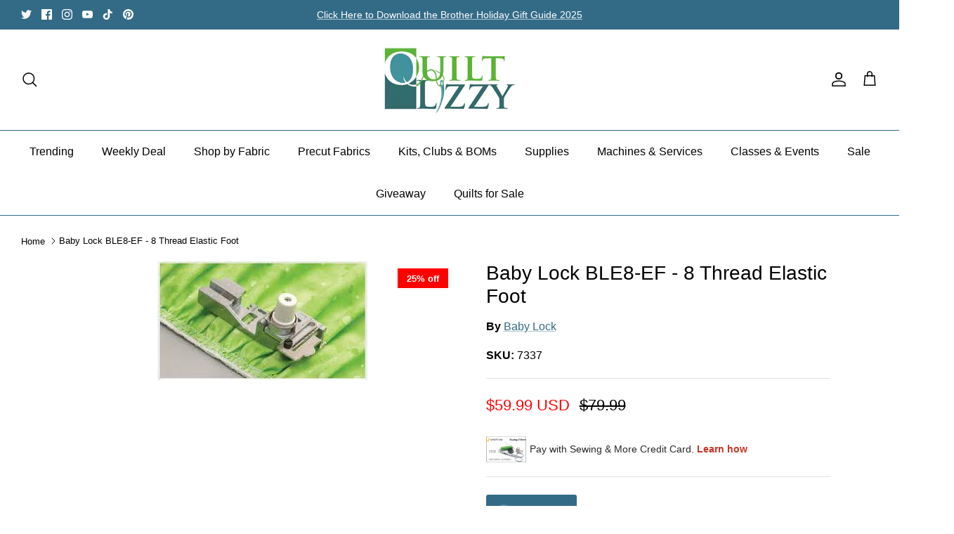

--- FILE ---
content_type: text/html; charset=utf-8
request_url: https://quiltlizzy.com/recommendations/products?section_id=template--24368914530602__recommendations&limit=5&product_id=8231358988586
body_size: 1491
content:
<div id="shopify-section-template--24368914530602__recommendations" class="shopify-section section-product-recommendations"><div class="product-recommendations"
    data-section-id="template--24368914530602__recommendations"
    data-url="/recommendations/products?section_id=template--24368914530602__recommendations&limit=5&product_id=8231358988586"
    data-components="accordion,modal"
    data-cc-animate>

  
    <div class="container fully-spaced-row">
      <h4 class="align-center hometitle">You May Also Like</h4>

      <div class="collection-listing related-collection">
        <div class="product-list product-list--per-row-5 product-list--per-row-mob-2 product-list--image-shape-tallest"><div data-product-id="8231358791978" class="product-block" >
  <div class="block-inner">
    <div class="block-inner-inner">
      
<div class="image-cont ">
          <a class="product-link" href="/products/ble8-clf-clear-foot?pr_prod_strat=e5_desc&pr_rec_id=20626b09a&pr_rec_pid=8231358791978&pr_ref_pid=8231358988586&pr_seq=uniform" aria-label="Baby Lock BLE8-CLF - 8 Thread Clear Foot" tabindex="-1">
            <div class="image-label-wrap">
              <div><div class="product-block__image product-block__image--primary product-block__image--active" data-media-id="34301183918378"><div class="rimage-outer-wrapper" >
  <div class="rimage-wrapper lazyload--placeholder" style="padding-top:100.0%"
       ><img class="rimage__image lazyload fade-in cover"
      data-src="//quiltlizzy.com/cdn/shop/files/Unknown-7_ec2b74ce-78aa-4f48-8146-9dd8d5e2b61c_{width}x.jpg?v=1688949322"
      data-widths="[180, 220, 300, 360, 460, 540, 720, 900, 1080, 1296, 1512, 1728, 2048]"
      data-aspectratio="1.0"
      data-sizes="auto"
      alt=""
      data-parent-fit="cover" style="object-position: ">

    <noscript>
      <img class="rimage__image" src="//quiltlizzy.com/cdn/shop/files/Unknown-7_ec2b74ce-78aa-4f48-8146-9dd8d5e2b61c_1024x1024.jpg?v=1688949322" alt="">
    </noscript>
  </div>
</div>
</div></div><div class="product-label-container"><span class="product-label product-label--sale">
      <span>33% off</span>
    </span>
  
        
        
  
</div>
            </div>
          </a>
            
              <a class="btn btn--secondary quickbuy-toggle" href="/products/ble8-clf-clear-foot?pr_prod_strat=e5_desc&pr_rec_id=20626b09a&pr_rec_pid=8231358791978&pr_ref_pid=8231358988586&pr_seq=uniform">Quick buy</a>
            
          
        </div>
      

      <div class="product-info">
        <div class="inner">
          <div class="innerer">
            <a class="product-link" href="/products/ble8-clf-clear-foot?pr_prod_strat=e5_desc&pr_rec_id=20626b09a&pr_rec_pid=8231358791978&pr_ref_pid=8231358988586&pr_seq=uniform"><div class="vendor">Baby Lock</div><div class="product-block__title">Baby Lock BLE8-CLF - 8 Thread Clear Foot</div>
                <div class="product-price">
                  
                  <span class="product-price__item product-price__amount product-price__amount--on-sale theme-money" data-fsa-unit-short-type="">
$19.99 USD
</span>
                  
                    
                    <span class="product-price__item product-price__compare theme-money">$29.99</span>
                    
                  
  
                  
                    <span class="product-price__item price-label price-label--sale">Sale</span>
                  
                </div>
  
                
              
            </a></div>
        </div>
      </div>
    </div>
  </div><div class="quickbuy-container">
        <a href="#" class="close-detail" aria-label="Close quick buy" tabindex="-1"><svg xmlns="http://www.w3.org/2000/svg" width="24" height="24" viewBox="0 0 24 24" fill="none" stroke="currentColor" stroke-width="1" stroke-linecap="round" stroke-linejoin="round" class="feather feather-x" aria-hidden="true"><line x1="18" y1="6" x2="6" y2="18"></line><line x1="6" y1="6" x2="18" y2="18"></line></svg></a>
        <div class="inner"></div>
      </div></div>

<div data-product-id="8231356137770" class="product-block" >
  <div class="block-inner">
    <div class="block-inner-inner">
      
<div class="image-cont ">
          <a class="product-link" href="/products/ble8-bf-beading-foot?pr_prod_strat=e5_desc&pr_rec_id=20626b09a&pr_rec_pid=8231356137770&pr_ref_pid=8231358988586&pr_seq=uniform" aria-label="Baby Lock BLE8-BF - 8 Thread Beading Foot" tabindex="-1">
            <div class="image-label-wrap">
              <div><div class="product-block__image product-block__image--primary product-block__image--active" data-media-id="34301131948330"><div class="rimage-outer-wrapper" >
  <div class="rimage-wrapper lazyload--placeholder" style="padding-top:100.0%"
       ><img class="rimage__image lazyload fade-in cover"
      data-src="//quiltlizzy.com/cdn/shop/files/7254_Def_{width}x.jpg?v=1688948930"
      data-widths="[180, 220, 300, 360, 460, 540, 720, 900, 1080, 1296, 1512, 1728, 2048]"
      data-aspectratio="1.5060240963855422"
      data-sizes="auto"
      alt=""
      data-parent-fit="cover" style="object-position: ">

    <noscript>
      <img class="rimage__image" src="//quiltlizzy.com/cdn/shop/files/7254_Def_1024x1024.jpg?v=1688948930" alt="">
    </noscript>
  </div>
</div>
</div></div><div class="product-label-container"><span class="product-label product-label--sale">
      <span>20% off</span>
    </span>
  
        
        
  
</div>
            </div>
          </a>
            
              <a class="btn btn--secondary quickbuy-toggle" href="/products/ble8-bf-beading-foot?pr_prod_strat=e5_desc&pr_rec_id=20626b09a&pr_rec_pid=8231356137770&pr_ref_pid=8231358988586&pr_seq=uniform">Quick buy</a>
            
          
        </div>
      

      <div class="product-info">
        <div class="inner">
          <div class="innerer">
            <a class="product-link" href="/products/ble8-bf-beading-foot?pr_prod_strat=e5_desc&pr_rec_id=20626b09a&pr_rec_pid=8231356137770&pr_ref_pid=8231358988586&pr_seq=uniform"><div class="vendor">Baby Lock</div><div class="product-block__title">Baby Lock BLE8-BF - 8 Thread Beading Foot</div>
                <div class="product-price">
                  
                  <span class="product-price__item product-price__amount product-price__amount--on-sale theme-money" data-fsa-unit-short-type="">
$39.99 USD
</span>
                  
                    
                    <span class="product-price__item product-price__compare theme-money">$49.99</span>
                    
                  
  
                  
                    <span class="product-price__item price-label price-label--sale">Sale</span>
                  
                </div>
  
                
              
            </a></div>
        </div>
      </div>
    </div>
  </div><div class="quickbuy-container">
        <a href="#" class="close-detail" aria-label="Close quick buy" tabindex="-1"><svg xmlns="http://www.w3.org/2000/svg" width="24" height="24" viewBox="0 0 24 24" fill="none" stroke="currentColor" stroke-width="1" stroke-linecap="round" stroke-linejoin="round" class="feather feather-x" aria-hidden="true"><line x1="18" y1="6" x2="6" y2="18"></line><line x1="6" y1="6" x2="18" y2="18"></line></svg></a>
        <div class="inner"></div>
      </div></div>

<div data-product-id="8231356170538" class="product-block" >
  <div class="block-inner">
    <div class="block-inner-inner">
      
<div class="image-cont ">
          <a class="product-link" href="/products/ble8-lf-lace-applicator?pr_prod_strat=e5_desc&pr_rec_id=20626b09a&pr_rec_pid=8231356170538&pr_ref_pid=8231358988586&pr_seq=uniform" aria-label="Baby Lock BLE8-LF - 8 Thread Lace Applicator Foot" tabindex="-1">
            <div class="image-label-wrap">
              <div><div class="product-block__image product-block__image--primary product-block__image--active" data-media-id="34301240344874"><div class="rimage-outer-wrapper" >
  <div class="rimage-wrapper lazyload--placeholder" style="padding-top:100.0%"
       ><img class="rimage__image lazyload fade-in cover"
      data-src="//quiltlizzy.com/cdn/shop/files/7255_Def_{width}x.jpg?v=1688949708"
      data-widths="[180, 220, 300, 360, 460, 540, 720, 900, 1080, 1296, 1512, 1728, 2048]"
      data-aspectratio="1.5060240963855422"
      data-sizes="auto"
      alt=""
      data-parent-fit="cover" style="object-position: ">

    <noscript>
      <img class="rimage__image" src="//quiltlizzy.com/cdn/shop/files/7255_Def_1024x1024.jpg?v=1688949708" alt="">
    </noscript>
  </div>
</div>
</div></div><div class="product-label-container"><span class="product-label product-label--sale">
      <span>20% off</span>
    </span>
  
        
        
  
</div>
            </div>
          </a>
            
              <a class="btn btn--secondary quickbuy-toggle" href="/products/ble8-lf-lace-applicator?pr_prod_strat=e5_desc&pr_rec_id=20626b09a&pr_rec_pid=8231356170538&pr_ref_pid=8231358988586&pr_seq=uniform">Quick buy</a>
            
          
        </div>
      

      <div class="product-info">
        <div class="inner">
          <div class="innerer">
            <a class="product-link" href="/products/ble8-lf-lace-applicator?pr_prod_strat=e5_desc&pr_rec_id=20626b09a&pr_rec_pid=8231356170538&pr_ref_pid=8231358988586&pr_seq=uniform"><div class="vendor">Baby Lock</div><div class="product-block__title">Baby Lock BLE8-LF - 8 Thread Lace Applicator Foot</div>
                <div class="product-price">
                  
                  <span class="product-price__item product-price__amount product-price__amount--on-sale theme-money" data-fsa-unit-short-type="">
$39.99 USD
</span>
                  
                    
                    <span class="product-price__item product-price__compare theme-money">$49.99</span>
                    
                  
  
                  
                    <span class="product-price__item price-label price-label--sale">Sale</span>
                  
                </div>
  
                
              
            </a></div>
        </div>
      </div>
    </div>
  </div><div class="quickbuy-container">
        <a href="#" class="close-detail" aria-label="Close quick buy" tabindex="-1"><svg xmlns="http://www.w3.org/2000/svg" width="24" height="24" viewBox="0 0 24 24" fill="none" stroke="currentColor" stroke-width="1" stroke-linecap="round" stroke-linejoin="round" class="feather feather-x" aria-hidden="true"><line x1="18" y1="6" x2="6" y2="18"></line><line x1="6" y1="6" x2="18" y2="18"></line></svg></a>
        <div class="inner"></div>
      </div></div>

<div data-product-id="8231356203306" class="product-block" >
  <div class="block-inner">
    <div class="block-inner-inner">
      
<div class="image-cont ">
          <a class="product-link" href="/products/ble8-blhf-blindhem-foot?pr_prod_strat=e5_desc&pr_rec_id=20626b09a&pr_rec_pid=8231356203306&pr_ref_pid=8231358988586&pr_seq=uniform" aria-label="Baby Lock BLE8-BLHF - 8 Thread Blind Hem Foot" tabindex="-1">
            <div class="image-label-wrap">
              <div><div class="product-block__image product-block__image--primary product-block__image--active" data-media-id="34301145841962"><div class="rimage-outer-wrapper" >
  <div class="rimage-wrapper lazyload--placeholder" style="padding-top:100.0%"
       ><img class="rimage__image lazyload fade-in cover"
      data-src="//quiltlizzy.com/cdn/shop/files/7256_Def_{width}x.jpg?v=1688949042"
      data-widths="[180, 220, 300, 360, 460, 540, 720, 900, 1080, 1296, 1512, 1728, 2048]"
      data-aspectratio="1.5060240963855422"
      data-sizes="auto"
      alt=""
      data-parent-fit="cover" style="object-position: ">

    <noscript>
      <img class="rimage__image" src="//quiltlizzy.com/cdn/shop/files/7256_Def_1024x1024.jpg?v=1688949042" alt="">
    </noscript>
  </div>
</div>
</div></div><div class="product-label-container"><span class="product-label product-label--sale">
      <span>20% off</span>
    </span>
  
        
        
  
</div>
            </div>
          </a>
            
              <a class="btn btn--secondary quickbuy-toggle" href="/products/ble8-blhf-blindhem-foot?pr_prod_strat=e5_desc&pr_rec_id=20626b09a&pr_rec_pid=8231356203306&pr_ref_pid=8231358988586&pr_seq=uniform">Quick buy</a>
            
          
        </div>
      

      <div class="product-info">
        <div class="inner">
          <div class="innerer">
            <a class="product-link" href="/products/ble8-blhf-blindhem-foot?pr_prod_strat=e5_desc&pr_rec_id=20626b09a&pr_rec_pid=8231356203306&pr_ref_pid=8231358988586&pr_seq=uniform"><div class="vendor">Baby Lock</div><div class="product-block__title">Baby Lock BLE8-BLHF - 8 Thread Blind Hem Foot</div>
                <div class="product-price">
                  
                  <span class="product-price__item product-price__amount product-price__amount--on-sale theme-money" data-fsa-unit-short-type="">
$39.99 USD
</span>
                  
                    
                    <span class="product-price__item product-price__compare theme-money">$49.99</span>
                    
                  
  
                  
                    <span class="product-price__item price-label price-label--sale">Sale</span>
                  
                </div>
  
                
              
            </a></div>
        </div>
      </div>
    </div>
  </div><div class="quickbuy-container">
        <a href="#" class="close-detail" aria-label="Close quick buy" tabindex="-1"><svg xmlns="http://www.w3.org/2000/svg" width="24" height="24" viewBox="0 0 24 24" fill="none" stroke="currentColor" stroke-width="1" stroke-linecap="round" stroke-linejoin="round" class="feather feather-x" aria-hidden="true"><line x1="18" y1="6" x2="6" y2="18"></line><line x1="6" y1="6" x2="18" y2="18"></line></svg></a>
        <div class="inner"></div>
      </div></div>

<div data-product-id="8231358890282" class="product-block" >
  <div class="block-inner">
    <div class="block-inner-inner">
      
<div class="image-cont ">
          <a class="product-link" href="/products/ble8-cf-cording-foot-5-mm?pr_prod_strat=e5_desc&pr_rec_id=20626b09a&pr_rec_pid=8231358890282&pr_ref_pid=8231358988586&pr_seq=uniform" aria-label="Baby Lock BLE8-CF - 8 Thread 5 MM Cording Foot" tabindex="-1">
            <div class="image-label-wrap">
              <div><div class="product-block__image product-block__image--primary product-block__image--active" data-media-id="34301169369386"><div class="rimage-outer-wrapper" >
  <div class="rimage-wrapper lazyload--placeholder" style="padding-top:100.0%"
       ><img class="rimage__image lazyload fade-in cover"
      data-src="//quiltlizzy.com/cdn/shop/files/Unknown-6_1e26d438-3b91-466f-afd6-5cf21a9026f2_{width}x.jpg?v=1688949216"
      data-widths="[180, 220, 300, 360, 460, 540, 720, 900, 1080, 1296, 1512, 1728, 2048]"
      data-aspectratio="1.7251461988304093"
      data-sizes="auto"
      alt=""
      data-parent-fit="cover" style="object-position: ">

    <noscript>
      <img class="rimage__image" src="//quiltlizzy.com/cdn/shop/files/Unknown-6_1e26d438-3b91-466f-afd6-5cf21a9026f2_1024x1024.jpg?v=1688949216" alt="">
    </noscript>
  </div>
</div>
</div></div>
            </div>
          </a>
            
              <a class="btn btn--secondary quickbuy-toggle" href="/products/ble8-cf-cording-foot-5-mm?pr_prod_strat=e5_desc&pr_rec_id=20626b09a&pr_rec_pid=8231358890282&pr_ref_pid=8231358988586&pr_seq=uniform">Quick buy</a>
            
          
        </div>
      

      <div class="product-info">
        <div class="inner">
          <div class="innerer">
            <a class="product-link" href="/products/ble8-cf-cording-foot-5-mm?pr_prod_strat=e5_desc&pr_rec_id=20626b09a&pr_rec_pid=8231358890282&pr_ref_pid=8231358988586&pr_seq=uniform"><div class="vendor">Baby Lock</div><div class="product-block__title">Baby Lock BLE8-CF - 8 Thread 5 MM Cording Foot</div>
                <div class="product-price">
                  
                  <span class="product-price__item product-price__amount  theme-money" data-fsa-unit-short-type="">
$3,999.00 USD
</span>
                  
  
                  
                </div>
  
                
              
            </a></div>
        </div>
      </div>
    </div>
  </div><div class="quickbuy-container">
        <a href="#" class="close-detail" aria-label="Close quick buy" tabindex="-1"><svg xmlns="http://www.w3.org/2000/svg" width="24" height="24" viewBox="0 0 24 24" fill="none" stroke="currentColor" stroke-width="1" stroke-linecap="round" stroke-linejoin="round" class="feather feather-x" aria-hidden="true"><line x1="18" y1="6" x2="6" y2="18"></line><line x1="6" y1="6" x2="18" y2="18"></line></svg></a>
        <div class="inner"></div>
      </div></div>

</div>
      </div>

    </div>
  
</div>






</div>